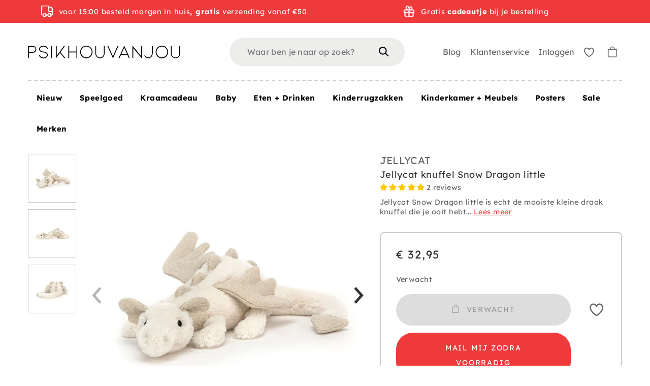

--- FILE ---
content_type: text/html; charset=utf-8
request_url: https://www.psikhouvanjou.nl/collections/speelgoed/undefined?view=product-related
body_size: 420
content:
speelgoed|djeco-kaartenhouder-poes,speelgoed|petit-monkey-memo-game-jungle-animals-48-stks-3jr,speelgoed|djeco-kaartspel-batanimo-3jr,speelgoed|djeco-rammelaar-baby-plui-3-m,speelgoed|djeco-puzzel-brandweerwagen-2-jr-16-stks,speelgoed|djeco-glitter-mozaiek-butterflies-4-jr,speelgoed|djeco-tekensjablonen-kawailand-4-jr,speelgoed|djeco-magneten-magnimo-2-jr,speelgoed|djeco-tekensjablonen-dino-s-4-jr,speelgoed|djeco-rammelaar-babyshaki-3-m,speelgoed|djeco-puzzel-ice-cream-truck-2-jr-16-stks,speelgoed|djeco-muziekdoos-bijoux-konijntje,speelgoed|djeco-muziekdoos-bijoux-koets,speelgoed|djeco-stapeltoren-forest-friends-12-mnd,speelgoed|djeco-yamm-s-yathzee-junior-4-8-jr,speelgoed|djeco-klei-ultra-soft-4-kleuren-sweet,speelgoed|djeco-mozaiekpuzzel-animo-3-jr,speelgoed|djeco-easy-origami-familie-28-stks,speelgoed|djeco-spel-little-action-2-5-5-jr,speelgoed|djeco-puzzel-de-koets-van-elise-4-jr-54-stks,